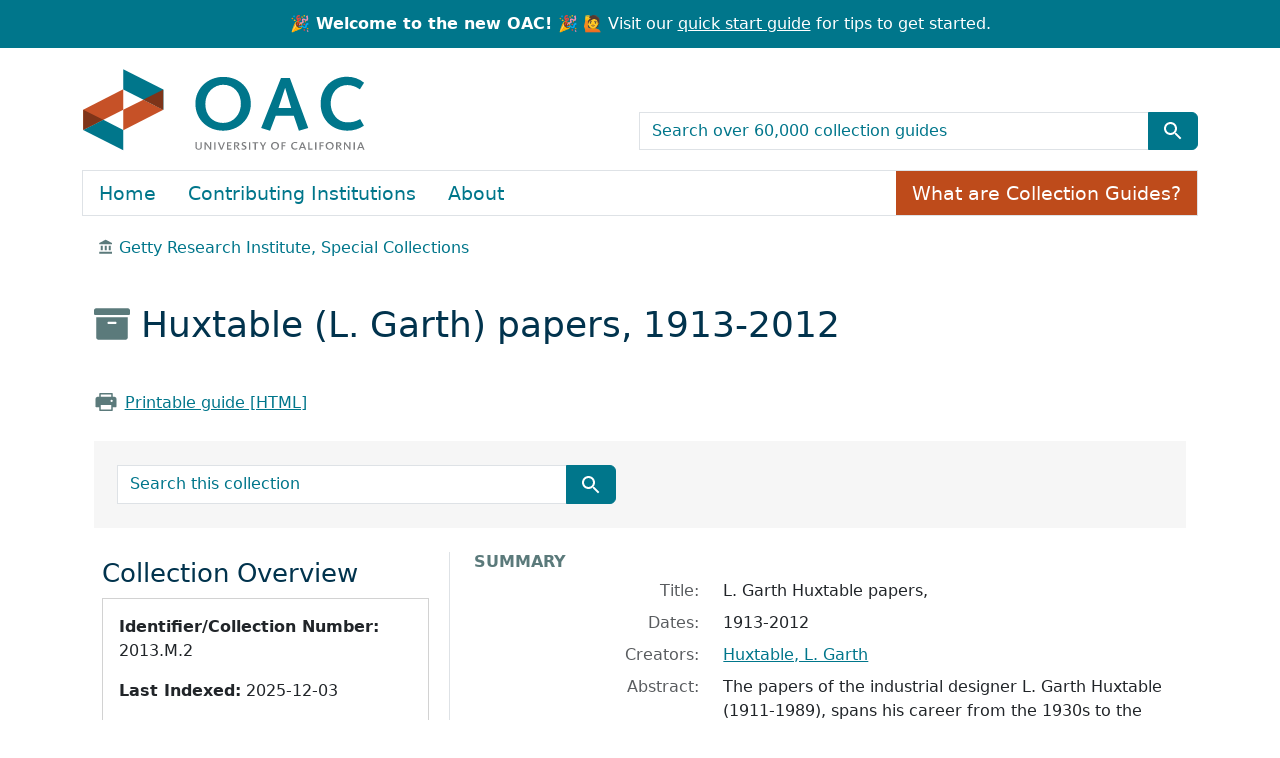

--- FILE ---
content_type: text/javascript; charset=utf-8
request_url: https://ga.jspm.io/npm:bootstrap@5.3.2/dist/js/bootstrap.js
body_size: 16147
content:
import*as t from"@popperjs/core";var e="default"in t?t.default:t;var s="undefined"!==typeof globalThis?globalThis:"undefined"!==typeof self?self:global;var n={};(function(t,s){n=s(e)})(0,(function(t){function _interopNamespaceDefault(t){const e=Object.create(null,{[Symbol.toStringTag]:{value:"Module"}});if(t)for(const s in t)if("default"!==s){const n=Object.getOwnPropertyDescriptor(t,s);Object.defineProperty(e,s,n.get?n:{enumerable:true,get:()=>t[s]})}e.default=t;return Object.freeze(e)}const e=_interopNamespaceDefault(t);const n=new Map;const i={set(t,e,s){n.has(t)||n.set(t,new Map);const i=n.get(t);i.has(e)||0===i.size?i.set(e,s):console.error(`Bootstrap doesn't allow more than one instance per element. Bound instance: ${Array.from(i.keys())[0]}.`)},get(t,e){return n.has(t)&&n.get(t).get(e)||null},remove(t,e){if(!n.has(t))return;const s=n.get(t);s.delete(e);0===s.size&&n.delete(t)}};const o=1e6;const r=1e3;const a="transitionend";
/**
   * Properly escape IDs selectors to handle weird IDs
   * @param {string} selector
   * @returns {string}
   */const parseSelector=t=>{t&&window.CSS&&window.CSS.escape&&(t=t.replace(/#([^\s"#']+)/g,((t,e)=>`#${CSS.escape(e)}`)));return t};const toType=t=>null===t||void 0===t?`${t}`:Object.prototype.toString.call(t).match(/\s([a-z]+)/i)[1].toLowerCase();const getUID=t=>{do{t+=Math.floor(Math.random()*o)}while(document.getElementById(t));return t};const getTransitionDurationFromElement=t=>{if(!t)return 0;let{transitionDuration:e,transitionDelay:s}=window.getComputedStyle(t);const n=Number.parseFloat(e);const i=Number.parseFloat(s);if(!n&&!i)return 0;e=e.split(",")[0];s=s.split(",")[0];return(Number.parseFloat(e)+Number.parseFloat(s))*r};const triggerTransitionEnd=t=>{t.dispatchEvent(new Event(a))};const isElement=t=>{if(!t||"object"!==typeof t)return false;"undefined"!==typeof t.jquery&&(t=t[0]);return"undefined"!==typeof t.nodeType};const getElement=t=>isElement(t)?t.jquery?t[0]:t:"string"===typeof t&&t.length>0?document.querySelector(parseSelector(t)):null;const isVisible=t=>{if(!isElement(t)||0===t.getClientRects().length)return false;const e="visible"===getComputedStyle(t).getPropertyValue("visibility");const s=t.closest("details:not([open])");if(!s)return e;if(s!==t){const e=t.closest("summary");if(e&&e.parentNode!==s)return false;if(null===e)return false}return e};const isDisabled=t=>!t||t.nodeType!==Node.ELEMENT_NODE||(!!t.classList.contains("disabled")||("undefined"!==typeof t.disabled?t.disabled:t.hasAttribute("disabled")&&"false"!==t.getAttribute("disabled")));const findShadowRoot=t=>{if(!document.documentElement.attachShadow)return null;if("function"===typeof t.getRootNode){const e=t.getRootNode();return e instanceof ShadowRoot?e:null}return t instanceof ShadowRoot?t:t.parentNode?findShadowRoot(t.parentNode):null};const noop=()=>{};
/**
   * Trick to restart an element's animation
   *
   * @param {HTMLElement} element
   * @return void
   *
   * @see https://www.charistheo.io/blog/2021/02/restart-a-css-animation-with-javascript/#restarting-a-css-animation
   */const reflow=t=>{t.offsetHeight};const getjQuery=()=>window.jQuery&&!document.body.hasAttribute("data-bs-no-jquery")?window.jQuery:null;const c=[];const onDOMContentLoaded=t=>{if("loading"===document.readyState){c.length||document.addEventListener("DOMContentLoaded",(()=>{for(const t of c)t()}));c.push(t)}else t()};const isRTL=()=>"rtl"===document.documentElement.dir;const defineJQueryPlugin=t=>{onDOMContentLoaded((()=>{const e=getjQuery();if(e){const s=t.NAME;const n=e.fn[s];e.fn[s]=t.jQueryInterface;e.fn[s].Constructor=t;e.fn[s].noConflict=()=>{e.fn[s]=n;return t.jQueryInterface}}}))};const execute=(t,e=[],s=t)=>"function"===typeof t?t(...e):s;const executeAfterTransition=(t,e,s=true)=>{if(!s){execute(t);return}const n=5;const i=getTransitionDurationFromElement(e)+n;let o=false;const handler=({target:s})=>{if(s===e){o=true;e.removeEventListener(a,handler);execute(t)}};e.addEventListener(a,handler);setTimeout((()=>{o||triggerTransitionEnd(e)}),i)};
/**
   * Return the previous/next element of a list.
   *
   * @param {array} list    The list of elements
   * @param activeElement   The active element
   * @param shouldGetNext   Choose to get next or previous element
   * @param isCycleAllowed
   * @return {Element|elem} The proper element
   */const getNextActiveElement=(t,e,s,n)=>{const i=t.length;let o=t.indexOf(e);if(-1===o)return!s&&n?t[i-1]:t[0];o+=s?1:-1;n&&(o=(o+i)%i);return t[Math.max(0,Math.min(o,i-1))]};const l=/[^.]*(?=\..*)\.|.*/;const h=/\..*/;const u=/::\d+$/;const d={};let f=1;const _={mouseenter:"mouseover",mouseleave:"mouseout"};const g=new Set(["click","dblclick","mouseup","mousedown","contextmenu","mousewheel","DOMMouseScroll","mouseover","mouseout","mousemove","selectstart","selectend","keydown","keypress","keyup","orientationchange","touchstart","touchmove","touchend","touchcancel","pointerdown","pointermove","pointerup","pointerleave","pointercancel","gesturestart","gesturechange","gestureend","focus","blur","change","reset","select","submit","focusin","focusout","load","unload","beforeunload","resize","move","DOMContentLoaded","readystatechange","error","abort","scroll"]);function makeEventUid(t,e){return e&&`${e}::${f++}`||t.uidEvent||f++}function getElementEvents(t){const e=makeEventUid(t);t.uidEvent=e;d[e]=d[e]||{};return d[e]}function bootstrapHandler(t,e){return function handler(s){hydrateObj(s,{delegateTarget:t});handler.oneOff&&p.off(t,s.type,e);return e.apply(t,[s])}}function bootstrapDelegationHandler(t,e,n){return function handler(i){const o=t.querySelectorAll(e);for(let{target:r}=i;r&&r!==(this||s);r=r.parentNode)for(const s of o)if(s===r){hydrateObj(i,{delegateTarget:r});handler.oneOff&&p.off(t,i.type,e,n);return n.apply(r,[i])}}}function findHandler(t,e,s=null){return Object.values(t).find((t=>t.callable===e&&t.delegationSelector===s))}function normalizeParameters(t,e,s){const n="string"===typeof e;const i=n?s:e||s;let o=getTypeEvent(t);g.has(o)||(o=t);return[n,i,o]}function addHandler(t,e,n,i,o){if("string"!==typeof e||!t)return;let[r,a,c]=normalizeParameters(e,n,i);if(e in _){const wrapFunction=t=>function(e){if(!e.relatedTarget||e.relatedTarget!==e.delegateTarget&&!e.delegateTarget.contains(e.relatedTarget))return t.call(this||s,e)};a=wrapFunction(a)}const h=getElementEvents(t);const u=h[c]||(h[c]={});const d=findHandler(u,a,r?n:null);if(d){d.oneOff=d.oneOff&&o;return}const f=makeEventUid(a,e.replace(l,""));const g=r?bootstrapDelegationHandler(t,n,a):bootstrapHandler(t,a);g.delegationSelector=r?n:null;g.callable=a;g.oneOff=o;g.uidEvent=f;u[f]=g;t.addEventListener(c,g,r)}function removeHandler(t,e,s,n,i){const o=findHandler(e[s],n,i);if(o){t.removeEventListener(s,o,Boolean(i));delete e[s][o.uidEvent]}}function removeNamespacedHandlers(t,e,s,n){const i=e[s]||{};for(const[o,r]of Object.entries(i))o.includes(n)&&removeHandler(t,e,s,r.callable,r.delegationSelector)}function getTypeEvent(t){t=t.replace(h,"");return _[t]||t}const p={on(t,e,s,n){addHandler(t,e,s,n,false)},one(t,e,s,n){addHandler(t,e,s,n,true)},off(t,e,s,n){if("string"!==typeof e||!t)return;const[i,o,r]=normalizeParameters(e,s,n);const a=r!==e;const c=getElementEvents(t);const l=c[r]||{};const h=e.startsWith(".");if("undefined"===typeof o){if(h)for(const s of Object.keys(c))removeNamespacedHandlers(t,c,s,e.slice(1));for(const[s,n]of Object.entries(l)){const i=s.replace(u,"");a&&!e.includes(i)||removeHandler(t,c,r,n.callable,n.delegationSelector)}}else{if(!Object.keys(l).length)return;removeHandler(t,c,r,o,i?s:null)}},trigger(t,e,s){if("string"!==typeof e||!t)return null;const n=getjQuery();const i=getTypeEvent(e);const o=e!==i;let r=null;let a=true;let c=true;let l=false;if(o&&n){r=n.Event(e,s);n(t).trigger(r);a=!r.isPropagationStopped();c=!r.isImmediatePropagationStopped();l=r.isDefaultPrevented()}const h=hydrateObj(new Event(e,{bubbles:a,cancelable:true}),s);l&&h.preventDefault();c&&t.dispatchEvent(h);h.defaultPrevented&&r&&r.preventDefault();return h}};function hydrateObj(t,e={}){for(const[s,n]of Object.entries(e))try{t[s]=n}catch(e){Object.defineProperty(t,s,{configurable:true,get(){return n}})}return t}function normalizeData(t){if("true"===t)return true;if("false"===t)return false;if(t===Number(t).toString())return Number(t);if(""===t||"null"===t)return null;if("string"!==typeof t)return t;try{return JSON.parse(decodeURIComponent(t))}catch(e){return t}}function normalizeDataKey(t){return t.replace(/[A-Z]/g,(t=>`-${t.toLowerCase()}`))}const m={setDataAttribute(t,e,s){t.setAttribute(`data-bs-${normalizeDataKey(e)}`,s)},removeDataAttribute(t,e){t.removeAttribute(`data-bs-${normalizeDataKey(e)}`)},getDataAttributes(t){if(!t)return{};const e={};const s=Object.keys(t.dataset).filter((t=>t.startsWith("bs")&&!t.startsWith("bsConfig")));for(const n of s){let s=n.replace(/^bs/,"");s=s.charAt(0).toLowerCase()+s.slice(1,s.length);e[s]=normalizeData(t.dataset[n])}return e},getDataAttribute(t,e){return normalizeData(t.getAttribute(`data-bs-${normalizeDataKey(e)}`))}};class Config{static get Default(){return{}}static get DefaultType(){return{}}static get NAME(){throw new Error('You have to implement the static method "NAME", for each component!')}_getConfig(t){t=this._mergeConfigObj(t);t=this._configAfterMerge(t);this._typeCheckConfig(t);return t}_configAfterMerge(t){return t}_mergeConfigObj(t,e){const s=isElement(e)?m.getDataAttribute(e,"config"):{};return{...this.constructor.Default,..."object"===typeof s?s:{},...isElement(e)?m.getDataAttributes(e):{},..."object"===typeof t?t:{}}}_typeCheckConfig(t,e=this.constructor.DefaultType){for(const[s,n]of Object.entries(e)){const e=t[s];const i=isElement(e)?"element":toType(e);if(!new RegExp(n).test(i))throw new TypeError(`${this.constructor.NAME.toUpperCase()}: Option "${s}" provided type "${i}" but expected type "${n}".`)}}}const b="5.3.2";class BaseComponent extends Config{constructor(t,e){super();t=getElement(t);if(t){this._element=t;this._config=this._getConfig(e);i.set(this._element,this.constructor.DATA_KEY,this)}}dispose(){i.remove(this._element,this.constructor.DATA_KEY);p.off(this._element,this.constructor.EVENT_KEY);for(const t of Object.getOwnPropertyNames(this))this[t]=null}_queueCallback(t,e,s=true){executeAfterTransition(t,e,s)}_getConfig(t){t=this._mergeConfigObj(t,this._element);t=this._configAfterMerge(t);this._typeCheckConfig(t);return t}static getInstance(t){return i.get(getElement(t),this.DATA_KEY)}static getOrCreateInstance(t,e={}){return this.getInstance(t)||new this(t,"object"===typeof e?e:null)}static get VERSION(){return b}static get DATA_KEY(){return`bs.${this.NAME}`}static get EVENT_KEY(){return`.${this.DATA_KEY}`}static eventName(t){return`${t}${this.EVENT_KEY}`}}const getSelector=t=>{let e=t.getAttribute("data-bs-target");if(!e||"#"===e){let s=t.getAttribute("href");if(!s||!s.includes("#")&&!s.startsWith("."))return null;s.includes("#")&&!s.startsWith("#")&&(s=`#${s.split("#")[1]}`);e=s&&"#"!==s?parseSelector(s.trim()):null}return e};const v={find(t,e=document.documentElement){return[].concat(...Element.prototype.querySelectorAll.call(e,t))},findOne(t,e=document.documentElement){return Element.prototype.querySelector.call(e,t)},children(t,e){return[].concat(...t.children).filter((t=>t.matches(e)))},parents(t,e){const s=[];let n=t.parentNode.closest(e);while(n){s.push(n);n=n.parentNode.closest(e)}return s},prev(t,e){let s=t.previousElementSibling;while(s){if(s.matches(e))return[s];s=s.previousElementSibling}return[]},next(t,e){let s=t.nextElementSibling;while(s){if(s.matches(e))return[s];s=s.nextElementSibling}return[]},focusableChildren(t){const e=["a","button","input","textarea","select","details","[tabindex]",'[contenteditable="true"]'].map((t=>`${t}:not([tabindex^="-"])`)).join(",");return this.find(e,t).filter((t=>!isDisabled(t)&&isVisible(t)))},getSelectorFromElement(t){const e=getSelector(t);return e&&v.findOne(e)?e:null},getElementFromSelector(t){const e=getSelector(t);return e?v.findOne(e):null},getMultipleElementsFromSelector(t){const e=getSelector(t);return e?v.find(e):[]}};const enableDismissTrigger=(t,e="hide")=>{const n=`click.dismiss${t.EVENT_KEY}`;const i=t.NAME;p.on(document,n,`[data-bs-dismiss="${i}"]`,(function(n){["A","AREA"].includes((this||s).tagName)&&n.preventDefault();if(isDisabled(this||s))return;const o=v.getElementFromSelector(this||s)||this.closest(`.${i}`);const r=t.getOrCreateInstance(o);r[e]()}))};const y="alert";const w="bs.alert";const C=`.${w}`;const A=`close${C}`;const E=`closed${C}`;const T="fade";const k="show";class Alert extends BaseComponent{static get NAME(){return y}close(){const t=p.trigger(this._element,A);if(t.defaultPrevented)return;this._element.classList.remove(k);const e=this._element.classList.contains(T);this._queueCallback((()=>this._destroyElement()),this._element,e)}_destroyElement(){this._element.remove();p.trigger(this._element,E);this.dispose()}static jQueryInterface(t){return this.each((function(){const e=Alert.getOrCreateInstance(this);if("string"===typeof t){if(void 0===e[t]||t.startsWith("_")||"constructor"===t)throw new TypeError(`No method named "${t}"`);e[t](this)}}))}}enableDismissTrigger(Alert,"close");defineJQueryPlugin(Alert);const $="button";const S="bs.button";const O=`.${S}`;const D=".data-api";const L="active";const I='[data-bs-toggle="button"]';const N=`click${O}${D}`;class Button extends BaseComponent{static get NAME(){return $}toggle(){this._element.setAttribute("aria-pressed",this._element.classList.toggle(L))}static jQueryInterface(t){return this.each((function(){const e=Button.getOrCreateInstance(this);"toggle"===t&&e[t]()}))}}p.on(document,N,I,(t=>{t.preventDefault();const e=t.target.closest(I);const s=Button.getOrCreateInstance(e);s.toggle()}));defineJQueryPlugin(Button);const P="swipe";const M=".bs.swipe";const x=`touchstart${M}`;const j=`touchmove${M}`;const F=`touchend${M}`;const H=`pointerdown${M}`;const B=`pointerup${M}`;const z="touch";const q="pen";const W="pointer-event";const R=40;const K={endCallback:null,leftCallback:null,rightCallback:null};const V={endCallback:"(function|null)",leftCallback:"(function|null)",rightCallback:"(function|null)"};class Swipe extends Config{constructor(t,e){super();this._element=t;if(t&&Swipe.isSupported()){this._config=this._getConfig(e);this._deltaX=0;this._supportPointerEvents=Boolean(window.PointerEvent);this._initEvents()}}static get Default(){return K}static get DefaultType(){return V}static get NAME(){return P}dispose(){p.off(this._element,M)}_start(t){this._supportPointerEvents?this._eventIsPointerPenTouch(t)&&(this._deltaX=t.clientX):this._deltaX=t.touches[0].clientX}_end(t){this._eventIsPointerPenTouch(t)&&(this._deltaX=t.clientX-this._deltaX);this._handleSwipe();execute(this._config.endCallback)}_move(t){this._deltaX=t.touches&&t.touches.length>1?0:t.touches[0].clientX-this._deltaX}_handleSwipe(){const t=Math.abs(this._deltaX);if(t<=R)return;const e=t/this._deltaX;this._deltaX=0;e&&execute(e>0?this._config.rightCallback:this._config.leftCallback)}_initEvents(){if(this._supportPointerEvents){p.on(this._element,H,(t=>this._start(t)));p.on(this._element,B,(t=>this._end(t)));this._element.classList.add(W)}else{p.on(this._element,x,(t=>this._start(t)));p.on(this._element,j,(t=>this._move(t)));p.on(this._element,F,(t=>this._end(t)))}}_eventIsPointerPenTouch(t){return this._supportPointerEvents&&(t.pointerType===q||t.pointerType===z)}static isSupported(){return"ontouchstart"in document.documentElement||navigator.maxTouchPoints>0}}const Q="carousel";const U="bs.carousel";const X=`.${U}`;const Y=".data-api";const G="ArrowLeft";const J="ArrowRight";const Z=500;const tt="next";const et="prev";const st="left";const nt="right";const it=`slide${X}`;const ot=`slid${X}`;const rt=`keydown${X}`;const at=`mouseenter${X}`;const ct=`mouseleave${X}`;const lt=`dragstart${X}`;const ht=`load${X}${Y}`;const ut=`click${X}${Y}`;const dt="carousel";const ft="active";const _t="slide";const gt="carousel-item-end";const pt="carousel-item-start";const mt="carousel-item-next";const bt="carousel-item-prev";const vt=".active";const yt=".carousel-item";const wt=vt+yt;const Ct=".carousel-item img";const At=".carousel-indicators";const Et="[data-bs-slide], [data-bs-slide-to]";const Tt='[data-bs-ride="carousel"]';const kt={[G]:nt,[J]:st};const $t={interval:5e3,keyboard:true,pause:"hover",ride:false,touch:true,wrap:true};const St={interval:"(number|boolean)",keyboard:"boolean",pause:"(string|boolean)",ride:"(boolean|string)",touch:"boolean",wrap:"boolean"};class Carousel extends BaseComponent{constructor(t,e){super(t,e);this._interval=null;this._activeElement=null;this._isSliding=false;this.touchTimeout=null;this._swipeHelper=null;this._indicatorsElement=v.findOne(At,this._element);this._addEventListeners();this._config.ride===dt&&this.cycle()}static get Default(){return $t}static get DefaultType(){return St}static get NAME(){return Q}next(){this._slide(tt)}nextWhenVisible(){!document.hidden&&isVisible(this._element)&&this.next()}prev(){this._slide(et)}pause(){this._isSliding&&triggerTransitionEnd(this._element);this._clearInterval()}cycle(){this._clearInterval();this._updateInterval();this._interval=setInterval((()=>this.nextWhenVisible()),this._config.interval)}_maybeEnableCycle(){this._config.ride&&(this._isSliding?p.one(this._element,ot,(()=>this.cycle())):this.cycle())}to(t){const e=this._getItems();if(t>e.length-1||t<0)return;if(this._isSliding){p.one(this._element,ot,(()=>this.to(t)));return}const s=this._getItemIndex(this._getActive());if(s===t)return;const n=t>s?tt:et;this._slide(n,e[t])}dispose(){this._swipeHelper&&this._swipeHelper.dispose();super.dispose()}_configAfterMerge(t){t.defaultInterval=t.interval;return t}_addEventListeners(){this._config.keyboard&&p.on(this._element,rt,(t=>this._keydown(t)));if("hover"===this._config.pause){p.on(this._element,at,(()=>this.pause()));p.on(this._element,ct,(()=>this._maybeEnableCycle()))}this._config.touch&&Swipe.isSupported()&&this._addTouchEventListeners()}_addTouchEventListeners(){for(const t of v.find(Ct,this._element))p.on(t,lt,(t=>t.preventDefault()));const endCallBack=()=>{if("hover"===this._config.pause){this.pause();this.touchTimeout&&clearTimeout(this.touchTimeout);this.touchTimeout=setTimeout((()=>this._maybeEnableCycle()),Z+this._config.interval)}};const t={leftCallback:()=>this._slide(this._directionToOrder(st)),rightCallback:()=>this._slide(this._directionToOrder(nt)),endCallback:endCallBack};this._swipeHelper=new Swipe(this._element,t)}_keydown(t){if(/input|textarea/i.test(t.target.tagName))return;const e=kt[t.key];if(e){t.preventDefault();this._slide(this._directionToOrder(e))}}_getItemIndex(t){return this._getItems().indexOf(t)}_setActiveIndicatorElement(t){if(!this._indicatorsElement)return;const e=v.findOne(vt,this._indicatorsElement);e.classList.remove(ft);e.removeAttribute("aria-current");const s=v.findOne(`[data-bs-slide-to="${t}"]`,this._indicatorsElement);if(s){s.classList.add(ft);s.setAttribute("aria-current","true")}}_updateInterval(){const t=this._activeElement||this._getActive();if(!t)return;const e=Number.parseInt(t.getAttribute("data-bs-interval"),10);this._config.interval=e||this._config.defaultInterval}_slide(t,e=null){if(this._isSliding)return;const s=this._getActive();const n=t===tt;const i=e||getNextActiveElement(this._getItems(),s,n,this._config.wrap);if(i===s)return;const o=this._getItemIndex(i);const triggerEvent=e=>p.trigger(this._element,e,{relatedTarget:i,direction:this._orderToDirection(t),from:this._getItemIndex(s),to:o});const r=triggerEvent(it);if(r.defaultPrevented)return;if(!s||!i)return;const a=Boolean(this._interval);this.pause();this._isSliding=true;this._setActiveIndicatorElement(o);this._activeElement=i;const c=n?pt:gt;const l=n?mt:bt;i.classList.add(l);reflow(i);s.classList.add(c);i.classList.add(c);const completeCallBack=()=>{i.classList.remove(c,l);i.classList.add(ft);s.classList.remove(ft,l,c);this._isSliding=false;triggerEvent(ot)};this._queueCallback(completeCallBack,s,this._isAnimated());a&&this.cycle()}_isAnimated(){return this._element.classList.contains(_t)}_getActive(){return v.findOne(wt,this._element)}_getItems(){return v.find(yt,this._element)}_clearInterval(){if(this._interval){clearInterval(this._interval);this._interval=null}}_directionToOrder(t){return isRTL()?t===st?et:tt:t===st?tt:et}_orderToDirection(t){return isRTL()?t===et?st:nt:t===et?nt:st}static jQueryInterface(t){return this.each((function(){const e=Carousel.getOrCreateInstance(this,t);if("number"!==typeof t){if("string"===typeof t){if(void 0===e[t]||t.startsWith("_")||"constructor"===t)throw new TypeError(`No method named "${t}"`);e[t]()}}else e.to(t)}))}}p.on(document,ut,Et,(function(t){const e=v.getElementFromSelector(this||s);if(!e||!e.classList.contains(dt))return;t.preventDefault();const n=Carousel.getOrCreateInstance(e);const i=this.getAttribute("data-bs-slide-to");if(i){n.to(i);n._maybeEnableCycle()}else if("next"!==m.getDataAttribute(this||s,"slide")){n.prev();n._maybeEnableCycle()}else{n.next();n._maybeEnableCycle()}}));p.on(window,ht,(()=>{const t=v.find(Tt);for(const e of t)Carousel.getOrCreateInstance(e)}));defineJQueryPlugin(Carousel);const Ot="collapse";const Dt="bs.collapse";const Lt=`.${Dt}`;const It=".data-api";const Nt=`show${Lt}`;const Pt=`shown${Lt}`;const Mt=`hide${Lt}`;const xt=`hidden${Lt}`;const jt=`click${Lt}${It}`;const Ft="show";const Ht="collapse";const Bt="collapsing";const zt="collapsed";const qt=`:scope .${Ht} .${Ht}`;const Wt="collapse-horizontal";const Rt="width";const Kt="height";const Vt=".collapse.show, .collapse.collapsing";const Qt='[data-bs-toggle="collapse"]';const Ut={parent:null,toggle:true};const Xt={parent:"(null|element)",toggle:"boolean"};class Collapse extends BaseComponent{constructor(t,e){super(t,e);this._isTransitioning=false;this._triggerArray=[];const s=v.find(Qt);for(const t of s){const e=v.getSelectorFromElement(t);const s=v.find(e).filter((t=>t===this._element));null!==e&&s.length&&this._triggerArray.push(t)}this._initializeChildren();this._config.parent||this._addAriaAndCollapsedClass(this._triggerArray,this._isShown());this._config.toggle&&this.toggle()}static get Default(){return Ut}static get DefaultType(){return Xt}static get NAME(){return Ot}toggle(){this._isShown()?this.hide():this.show()}show(){if(this._isTransitioning||this._isShown())return;let t=[];this._config.parent&&(t=this._getFirstLevelChildren(Vt).filter((t=>t!==this._element)).map((t=>Collapse.getOrCreateInstance(t,{toggle:false}))));if(t.length&&t[0]._isTransitioning)return;const e=p.trigger(this._element,Nt);if(e.defaultPrevented)return;for(const e of t)e.hide();const s=this._getDimension();this._element.classList.remove(Ht);this._element.classList.add(Bt);this._element.style[s]=0;this._addAriaAndCollapsedClass(this._triggerArray,true);this._isTransitioning=true;const complete=()=>{this._isTransitioning=false;this._element.classList.remove(Bt);this._element.classList.add(Ht,Ft);this._element.style[s]="";p.trigger(this._element,Pt)};const n=s[0].toUpperCase()+s.slice(1);const i=`scroll${n}`;this._queueCallback(complete,this._element,true);this._element.style[s]=`${this._element[i]}px`}hide(){if(this._isTransitioning||!this._isShown())return;const t=p.trigger(this._element,Mt);if(t.defaultPrevented)return;const e=this._getDimension();this._element.style[e]=`${this._element.getBoundingClientRect()[e]}px`;reflow(this._element);this._element.classList.add(Bt);this._element.classList.remove(Ht,Ft);for(const t of this._triggerArray){const e=v.getElementFromSelector(t);e&&!this._isShown(e)&&this._addAriaAndCollapsedClass([t],false)}this._isTransitioning=true;const complete=()=>{this._isTransitioning=false;this._element.classList.remove(Bt);this._element.classList.add(Ht);p.trigger(this._element,xt)};this._element.style[e]="";this._queueCallback(complete,this._element,true)}_isShown(t=this._element){return t.classList.contains(Ft)}_configAfterMerge(t){t.toggle=Boolean(t.toggle);t.parent=getElement(t.parent);return t}_getDimension(){return this._element.classList.contains(Wt)?Rt:Kt}_initializeChildren(){if(!this._config.parent)return;const t=this._getFirstLevelChildren(Qt);for(const e of t){const t=v.getElementFromSelector(e);t&&this._addAriaAndCollapsedClass([e],this._isShown(t))}}_getFirstLevelChildren(t){const e=v.find(qt,this._config.parent);return v.find(t,this._config.parent).filter((t=>!e.includes(t)))}_addAriaAndCollapsedClass(t,e){if(t.length)for(const s of t){s.classList.toggle(zt,!e);s.setAttribute("aria-expanded",e)}}static jQueryInterface(t){const e={};"string"===typeof t&&/show|hide/.test(t)&&(e.toggle=false);return this.each((function(){const s=Collapse.getOrCreateInstance(this,e);if("string"===typeof t){if("undefined"===typeof s[t])throw new TypeError(`No method named "${t}"`);s[t]()}}))}}p.on(document,jt,Qt,(function(t){("A"===t.target.tagName||t.delegateTarget&&"A"===t.delegateTarget.tagName)&&t.preventDefault();for(const t of v.getMultipleElementsFromSelector(this||s))Collapse.getOrCreateInstance(t,{toggle:false}).toggle()}));defineJQueryPlugin(Collapse);const Yt="dropdown";const Gt="bs.dropdown";const Jt=`.${Gt}`;const Zt=".data-api";const te="Escape";const ee="Tab";const se="ArrowUp";const ne="ArrowDown";const ie=2;const oe=`hide${Jt}`;const re=`hidden${Jt}`;const ae=`show${Jt}`;const ce=`shown${Jt}`;const le=`click${Jt}${Zt}`;const he=`keydown${Jt}${Zt}`;const ue=`keyup${Jt}${Zt}`;const de="show";const fe="dropup";const _e="dropend";const ge="dropstart";const pe="dropup-center";const me="dropdown-center";const be='[data-bs-toggle="dropdown"]:not(.disabled):not(:disabled)';const ve=`${be}.${de}`;const ye=".dropdown-menu";const we=".navbar";const Ce=".navbar-nav";const Ae=".dropdown-menu .dropdown-item:not(.disabled):not(:disabled)";const Ee=isRTL()?"top-end":"top-start";const Te=isRTL()?"top-start":"top-end";const ke=isRTL()?"bottom-end":"bottom-start";const $e=isRTL()?"bottom-start":"bottom-end";const Se=isRTL()?"left-start":"right-start";const Oe=isRTL()?"right-start":"left-start";const De="top";const Le="bottom";const Ie={autoClose:true,boundary:"clippingParents",display:"dynamic",offset:[0,2],popperConfig:null,reference:"toggle"};const Ne={autoClose:"(boolean|string)",boundary:"(string|element)",display:"string",offset:"(array|string|function)",popperConfig:"(null|object|function)",reference:"(string|element|object)"};class Dropdown extends BaseComponent{constructor(t,e){super(t,e);this._popper=null;this._parent=this._element.parentNode;this._menu=v.next(this._element,ye)[0]||v.prev(this._element,ye)[0]||v.findOne(ye,this._parent);this._inNavbar=this._detectNavbar()}static get Default(){return Ie}static get DefaultType(){return Ne}static get NAME(){return Yt}toggle(){return this._isShown()?this.hide():this.show()}show(){if(isDisabled(this._element)||this._isShown())return;const t={relatedTarget:this._element};const e=p.trigger(this._element,ae,t);if(!e.defaultPrevented){this._createPopper();if("ontouchstart"in document.documentElement&&!this._parent.closest(Ce))for(const t of[].concat(...document.body.children))p.on(t,"mouseover",noop);this._element.focus();this._element.setAttribute("aria-expanded",true);this._menu.classList.add(de);this._element.classList.add(de);p.trigger(this._element,ce,t)}}hide(){if(isDisabled(this._element)||!this._isShown())return;const t={relatedTarget:this._element};this._completeHide(t)}dispose(){this._popper&&this._popper.destroy();super.dispose()}update(){this._inNavbar=this._detectNavbar();this._popper&&this._popper.update()}_completeHide(t){const e=p.trigger(this._element,oe,t);if(!e.defaultPrevented){if("ontouchstart"in document.documentElement)for(const t of[].concat(...document.body.children))p.off(t,"mouseover",noop);this._popper&&this._popper.destroy();this._menu.classList.remove(de);this._element.classList.remove(de);this._element.setAttribute("aria-expanded","false");m.removeDataAttribute(this._menu,"popper");p.trigger(this._element,re,t)}}_getConfig(t){t=super._getConfig(t);if("object"===typeof t.reference&&!isElement(t.reference)&&"function"!==typeof t.reference.getBoundingClientRect)throw new TypeError(`${Yt.toUpperCase()}: Option "reference" provided type "object" without a required "getBoundingClientRect" method.`);return t}_createPopper(){if("undefined"===typeof e)throw new TypeError("Bootstrap's dropdowns require Popper (https://popper.js.org)");let t=this._element;"parent"===this._config.reference?t=this._parent:isElement(this._config.reference)?t=getElement(this._config.reference):"object"===typeof this._config.reference&&(t=this._config.reference);const s=this._getPopperConfig();this._popper=e.createPopper(t,this._menu,s)}_isShown(){return this._menu.classList.contains(de)}_getPlacement(){const t=this._parent;if(t.classList.contains(_e))return Se;if(t.classList.contains(ge))return Oe;if(t.classList.contains(pe))return De;if(t.classList.contains(me))return Le;const e="end"===getComputedStyle(this._menu).getPropertyValue("--bs-position").trim();return t.classList.contains(fe)?e?Te:Ee:e?$e:ke}_detectNavbar(){return null!==this._element.closest(we)}_getOffset(){const{offset:t}=this._config;return"string"===typeof t?t.split(",").map((t=>Number.parseInt(t,10))):"function"===typeof t?e=>t(e,this._element):t}_getPopperConfig(){const t={placement:this._getPlacement(),modifiers:[{name:"preventOverflow",options:{boundary:this._config.boundary}},{name:"offset",options:{offset:this._getOffset()}}]};if(this._inNavbar||"static"===this._config.display){m.setDataAttribute(this._menu,"popper","static");t.modifiers=[{name:"applyStyles",enabled:false}]}return{...t,...execute(this._config.popperConfig,[t])}}_selectMenuItem({key:t,target:e}){const s=v.find(Ae,this._menu).filter((t=>isVisible(t)));s.length&&getNextActiveElement(s,e,t===ne,!s.includes(e)).focus()}static jQueryInterface(t){return this.each((function(){const e=Dropdown.getOrCreateInstance(this,t);if("string"===typeof t){if("undefined"===typeof e[t])throw new TypeError(`No method named "${t}"`);e[t]()}}))}static clearMenus(t){if(t.button===ie||"keyup"===t.type&&t.key!==ee)return;const e=v.find(ve);for(const s of e){const e=Dropdown.getInstance(s);if(!e||false===e._config.autoClose)continue;const n=t.composedPath();const i=n.includes(e._menu);if(n.includes(e._element)||"inside"===e._config.autoClose&&!i||"outside"===e._config.autoClose&&i)continue;if(e._menu.contains(t.target)&&("keyup"===t.type&&t.key===ee||/input|select|option|textarea|form/i.test(t.target.tagName)))continue;const o={relatedTarget:e._element};"click"===t.type&&(o.clickEvent=t);e._completeHide(o)}}static dataApiKeydownHandler(t){const e=/input|textarea/i.test(t.target.tagName);const s=t.key===te;const n=[se,ne].includes(t.key);if(!n&&!s)return;if(e&&!s)return;t.preventDefault();const i=this.matches(be)?this:v.prev(this,be)[0]||v.next(this,be)[0]||v.findOne(be,t.delegateTarget.parentNode);const o=Dropdown.getOrCreateInstance(i);if(n){t.stopPropagation();o.show();o._selectMenuItem(t)}else if(o._isShown()){t.stopPropagation();o.hide();i.focus()}}}p.on(document,he,be,Dropdown.dataApiKeydownHandler);p.on(document,he,ye,Dropdown.dataApiKeydownHandler);p.on(document,le,Dropdown.clearMenus);p.on(document,ue,Dropdown.clearMenus);p.on(document,le,be,(function(t){t.preventDefault();Dropdown.getOrCreateInstance(this||s).toggle()}));defineJQueryPlugin(Dropdown);const Pe="backdrop";const Me="fade";const xe="show";const je=`mousedown.bs.${Pe}`;const Fe={className:"modal-backdrop",clickCallback:null,isAnimated:false,isVisible:true,rootElement:"body"};const He={className:"string",clickCallback:"(function|null)",isAnimated:"boolean",isVisible:"boolean",rootElement:"(element|string)"};class Backdrop extends Config{constructor(t){super();this._config=this._getConfig(t);this._isAppended=false;this._element=null}static get Default(){return Fe}static get DefaultType(){return He}static get NAME(){return Pe}show(t){if(!this._config.isVisible){execute(t);return}this._append();const e=this._getElement();this._config.isAnimated&&reflow(e);e.classList.add(xe);this._emulateAnimation((()=>{execute(t)}))}hide(t){if(this._config.isVisible){this._getElement().classList.remove(xe);this._emulateAnimation((()=>{this.dispose();execute(t)}))}else execute(t)}dispose(){if(this._isAppended){p.off(this._element,je);this._element.remove();this._isAppended=false}}_getElement(){if(!this._element){const t=document.createElement("div");t.className=this._config.className;this._config.isAnimated&&t.classList.add(Me);this._element=t}return this._element}_configAfterMerge(t){t.rootElement=getElement(t.rootElement);return t}_append(){if(this._isAppended)return;const t=this._getElement();this._config.rootElement.append(t);p.on(t,je,(()=>{execute(this._config.clickCallback)}));this._isAppended=true}_emulateAnimation(t){executeAfterTransition(t,this._getElement(),this._config.isAnimated)}}const Be="focustrap";const ze="bs.focustrap";const qe=`.${ze}`;const We=`focusin${qe}`;const Re=`keydown.tab${qe}`;const Ke="Tab";const Ve="forward";const Qe="backward";const Ue={autofocus:true,trapElement:null};const Xe={autofocus:"boolean",trapElement:"element"};class FocusTrap extends Config{constructor(t){super();this._config=this._getConfig(t);this._isActive=false;this._lastTabNavDirection=null}static get Default(){return Ue}static get DefaultType(){return Xe}static get NAME(){return Be}activate(){if(!this._isActive){this._config.autofocus&&this._config.trapElement.focus();p.off(document,qe);p.on(document,We,(t=>this._handleFocusin(t)));p.on(document,Re,(t=>this._handleKeydown(t)));this._isActive=true}}deactivate(){if(this._isActive){this._isActive=false;p.off(document,qe)}}_handleFocusin(t){const{trapElement:e}=this._config;if(t.target===document||t.target===e||e.contains(t.target))return;const s=v.focusableChildren(e);0===s.length?e.focus():this._lastTabNavDirection===Qe?s[s.length-1].focus():s[0].focus()}_handleKeydown(t){t.key===Ke&&(this._lastTabNavDirection=t.shiftKey?Qe:Ve)}}const Ye=".fixed-top, .fixed-bottom, .is-fixed, .sticky-top";const Ge=".sticky-top";const Je="padding-right";const Ze="margin-right";class ScrollBarHelper{constructor(){this._element=document.body}getWidth(){const t=document.documentElement.clientWidth;return Math.abs(window.innerWidth-t)}hide(){const t=this.getWidth();this._disableOverFlow();this._setElementAttributes(this._element,Je,(e=>e+t));this._setElementAttributes(Ye,Je,(e=>e+t));this._setElementAttributes(Ge,Ze,(e=>e-t))}reset(){this._resetElementAttributes(this._element,"overflow");this._resetElementAttributes(this._element,Je);this._resetElementAttributes(Ye,Je);this._resetElementAttributes(Ge,Ze)}isOverflowing(){return this.getWidth()>0}_disableOverFlow(){this._saveInitialAttribute(this._element,"overflow");this._element.style.overflow="hidden"}_setElementAttributes(t,e,s){const n=this.getWidth();const manipulationCallBack=t=>{if(t!==this._element&&window.innerWidth>t.clientWidth+n)return;this._saveInitialAttribute(t,e);const i=window.getComputedStyle(t).getPropertyValue(e);t.style.setProperty(e,`${s(Number.parseFloat(i))}px`)};this._applyManipulationCallback(t,manipulationCallBack)}_saveInitialAttribute(t,e){const s=t.style.getPropertyValue(e);s&&m.setDataAttribute(t,e,s)}_resetElementAttributes(t,e){const manipulationCallBack=t=>{const s=m.getDataAttribute(t,e);if(null!==s){m.removeDataAttribute(t,e);t.style.setProperty(e,s)}else t.style.removeProperty(e)};this._applyManipulationCallback(t,manipulationCallBack)}_applyManipulationCallback(t,e){if(isElement(t))e(t);else for(const s of v.find(t,this._element))e(s)}}const ts="modal";const es="bs.modal";const ss=`.${es}`;const ns=".data-api";const is="Escape";const os=`hide${ss}`;const rs=`hidePrevented${ss}`;const as=`hidden${ss}`;const cs=`show${ss}`;const ls=`shown${ss}`;const hs=`resize${ss}`;const us=`click.dismiss${ss}`;const ds=`mousedown.dismiss${ss}`;const fs=`keydown.dismiss${ss}`;const _s=`click${ss}${ns}`;const gs="modal-open";const ps="fade";const ms="show";const bs="modal-static";const vs=".modal.show";const ys=".modal-dialog";const ws=".modal-body";const Cs='[data-bs-toggle="modal"]';const As={backdrop:true,focus:true,keyboard:true};const Es={backdrop:"(boolean|string)",focus:"boolean",keyboard:"boolean"};class Modal extends BaseComponent{constructor(t,e){super(t,e);this._dialog=v.findOne(ys,this._element);this._backdrop=this._initializeBackDrop();this._focustrap=this._initializeFocusTrap();this._isShown=false;this._isTransitioning=false;this._scrollBar=new ScrollBarHelper;this._addEventListeners()}static get Default(){return As}static get DefaultType(){return Es}static get NAME(){return ts}toggle(t){return this._isShown?this.hide():this.show(t)}show(t){if(this._isShown||this._isTransitioning)return;const e=p.trigger(this._element,cs,{relatedTarget:t});if(!e.defaultPrevented){this._isShown=true;this._isTransitioning=true;this._scrollBar.hide();document.body.classList.add(gs);this._adjustDialog();this._backdrop.show((()=>this._showElement(t)))}}hide(){if(!this._isShown||this._isTransitioning)return;const t=p.trigger(this._element,os);if(!t.defaultPrevented){this._isShown=false;this._isTransitioning=true;this._focustrap.deactivate();this._element.classList.remove(ms);this._queueCallback((()=>this._hideModal()),this._element,this._isAnimated())}}dispose(){p.off(window,ss);p.off(this._dialog,ss);this._backdrop.dispose();this._focustrap.deactivate();super.dispose()}handleUpdate(){this._adjustDialog()}_initializeBackDrop(){return new Backdrop({isVisible:Boolean(this._config.backdrop),isAnimated:this._isAnimated()})}_initializeFocusTrap(){return new FocusTrap({trapElement:this._element})}_showElement(t){document.body.contains(this._element)||document.body.append(this._element);this._element.style.display="block";this._element.removeAttribute("aria-hidden");this._element.setAttribute("aria-modal",true);this._element.setAttribute("role","dialog");this._element.scrollTop=0;const e=v.findOne(ws,this._dialog);e&&(e.scrollTop=0);reflow(this._element);this._element.classList.add(ms);const transitionComplete=()=>{this._config.focus&&this._focustrap.activate();this._isTransitioning=false;p.trigger(this._element,ls,{relatedTarget:t})};this._queueCallback(transitionComplete,this._dialog,this._isAnimated())}_addEventListeners(){p.on(this._element,fs,(t=>{t.key===is&&(this._config.keyboard?this.hide():this._triggerBackdropTransition())}));p.on(window,hs,(()=>{this._isShown&&!this._isTransitioning&&this._adjustDialog()}));p.on(this._element,ds,(t=>{p.one(this._element,us,(e=>{this._element===t.target&&this._element===e.target&&("static"!==this._config.backdrop?this._config.backdrop&&this.hide():this._triggerBackdropTransition())}))}))}_hideModal(){this._element.style.display="none";this._element.setAttribute("aria-hidden",true);this._element.removeAttribute("aria-modal");this._element.removeAttribute("role");this._isTransitioning=false;this._backdrop.hide((()=>{document.body.classList.remove(gs);this._resetAdjustments();this._scrollBar.reset();p.trigger(this._element,as)}))}_isAnimated(){return this._element.classList.contains(ps)}_triggerBackdropTransition(){const t=p.trigger(this._element,rs);if(t.defaultPrevented)return;const e=this._element.scrollHeight>document.documentElement.clientHeight;const s=this._element.style.overflowY;if("hidden"!==s&&!this._element.classList.contains(bs)){e||(this._element.style.overflowY="hidden");this._element.classList.add(bs);this._queueCallback((()=>{this._element.classList.remove(bs);this._queueCallback((()=>{this._element.style.overflowY=s}),this._dialog)}),this._dialog);this._element.focus()}}_adjustDialog(){const t=this._element.scrollHeight>document.documentElement.clientHeight;const e=this._scrollBar.getWidth();const s=e>0;if(s&&!t){const t=isRTL()?"paddingLeft":"paddingRight";this._element.style[t]=`${e}px`}if(!s&&t){const t=isRTL()?"paddingRight":"paddingLeft";this._element.style[t]=`${e}px`}}_resetAdjustments(){this._element.style.paddingLeft="";this._element.style.paddingRight=""}static jQueryInterface(t,e){return this.each((function(){const s=Modal.getOrCreateInstance(this,t);if("string"===typeof t){if("undefined"===typeof s[t])throw new TypeError(`No method named "${t}"`);s[t](e)}}))}}p.on(document,_s,Cs,(function(t){const e=v.getElementFromSelector(this||s);["A","AREA"].includes((this||s).tagName)&&t.preventDefault();p.one(e,cs,(t=>{t.defaultPrevented||p.one(e,as,(()=>{isVisible(this||s)&&this.focus()}))}));const n=v.findOne(vs);n&&Modal.getInstance(n).hide();const i=Modal.getOrCreateInstance(e);i.toggle(this||s)}));enableDismissTrigger(Modal);defineJQueryPlugin(Modal);const Ts="offcanvas";const ks="bs.offcanvas";const $s=`.${ks}`;const Ss=".data-api";const Os=`load${$s}${Ss}`;const Ds="Escape";const Ls="show";const Is="showing";const Ns="hiding";const Ps="offcanvas-backdrop";const Ms=".offcanvas.show";const xs=`show${$s}`;const js=`shown${$s}`;const Fs=`hide${$s}`;const Hs=`hidePrevented${$s}`;const Bs=`hidden${$s}`;const zs=`resize${$s}`;const qs=`click${$s}${Ss}`;const Ws=`keydown.dismiss${$s}`;const Rs='[data-bs-toggle="offcanvas"]';const Ks={backdrop:true,keyboard:true,scroll:false};const Vs={backdrop:"(boolean|string)",keyboard:"boolean",scroll:"boolean"};class Offcanvas extends BaseComponent{constructor(t,e){super(t,e);this._isShown=false;this._backdrop=this._initializeBackDrop();this._focustrap=this._initializeFocusTrap();this._addEventListeners()}static get Default(){return Ks}static get DefaultType(){return Vs}static get NAME(){return Ts}toggle(t){return this._isShown?this.hide():this.show(t)}show(t){if(this._isShown)return;const e=p.trigger(this._element,xs,{relatedTarget:t});if(e.defaultPrevented)return;this._isShown=true;this._backdrop.show();this._config.scroll||(new ScrollBarHelper).hide();this._element.setAttribute("aria-modal",true);this._element.setAttribute("role","dialog");this._element.classList.add(Is);const completeCallBack=()=>{this._config.scroll&&!this._config.backdrop||this._focustrap.activate();this._element.classList.add(Ls);this._element.classList.remove(Is);p.trigger(this._element,js,{relatedTarget:t})};this._queueCallback(completeCallBack,this._element,true)}hide(){if(!this._isShown)return;const t=p.trigger(this._element,Fs);if(t.defaultPrevented)return;this._focustrap.deactivate();this._element.blur();this._isShown=false;this._element.classList.add(Ns);this._backdrop.hide();const completeCallback=()=>{this._element.classList.remove(Ls,Ns);this._element.removeAttribute("aria-modal");this._element.removeAttribute("role");this._config.scroll||(new ScrollBarHelper).reset();p.trigger(this._element,Bs)};this._queueCallback(completeCallback,this._element,true)}dispose(){this._backdrop.dispose();this._focustrap.deactivate();super.dispose()}_initializeBackDrop(){const clickCallback=()=>{"static"!==this._config.backdrop?this.hide():p.trigger(this._element,Hs)};const t=Boolean(this._config.backdrop);return new Backdrop({className:Ps,isVisible:t,isAnimated:true,rootElement:this._element.parentNode,clickCallback:t?clickCallback:null})}_initializeFocusTrap(){return new FocusTrap({trapElement:this._element})}_addEventListeners(){p.on(this._element,Ws,(t=>{t.key===Ds&&(this._config.keyboard?this.hide():p.trigger(this._element,Hs))}))}static jQueryInterface(t){return this.each((function(){const e=Offcanvas.getOrCreateInstance(this,t);if("string"===typeof t){if(void 0===e[t]||t.startsWith("_")||"constructor"===t)throw new TypeError(`No method named "${t}"`);e[t](this)}}))}}p.on(document,qs,Rs,(function(t){const e=v.getElementFromSelector(this||s);["A","AREA"].includes((this||s).tagName)&&t.preventDefault();if(isDisabled(this||s))return;p.one(e,Bs,(()=>{isVisible(this||s)&&this.focus()}));const n=v.findOne(Ms);n&&n!==e&&Offcanvas.getInstance(n).hide();const i=Offcanvas.getOrCreateInstance(e);i.toggle(this||s)}));p.on(window,Os,(()=>{for(const t of v.find(Ms))Offcanvas.getOrCreateInstance(t).show()}));p.on(window,zs,(()=>{for(const t of v.find("[aria-modal][class*=show][class*=offcanvas-]"))"fixed"!==getComputedStyle(t).position&&Offcanvas.getOrCreateInstance(t).hide()}));enableDismissTrigger(Offcanvas);defineJQueryPlugin(Offcanvas);const Qs=/^aria-[\w-]*$/i;const Us={"*":["class","dir","id","lang","role",Qs],a:["target","href","title","rel"],area:[],b:[],br:[],col:[],code:[],div:[],em:[],hr:[],h1:[],h2:[],h3:[],h4:[],h5:[],h6:[],i:[],img:["src","srcset","alt","title","width","height"],li:[],ol:[],p:[],pre:[],s:[],small:[],span:[],sub:[],sup:[],strong:[],u:[],ul:[]};const Xs=new Set(["background","cite","href","itemtype","longdesc","poster","src","xlink:href"]);const Ys=/^(?!javascript:)(?:[a-z0-9+.-]+:|[^&:/?#]*(?:[/?#]|$))/i;const allowedAttribute=(t,e)=>{const s=t.nodeName.toLowerCase();return e.includes(s)?!Xs.has(s)||Boolean(Ys.test(t.nodeValue)):e.filter((t=>t instanceof RegExp)).some((t=>t.test(s)))};function sanitizeHtml(t,e,s){if(!t.length)return t;if(s&&"function"===typeof s)return s(t);const n=new window.DOMParser;const i=n.parseFromString(t,"text/html");const o=[].concat(...i.body.querySelectorAll("*"));for(const t of o){const s=t.nodeName.toLowerCase();if(!Object.keys(e).includes(s)){t.remove();continue}const n=[].concat(...t.attributes);const i=[].concat(e["*"]||[],e[s]||[]);for(const e of n)allowedAttribute(e,i)||t.removeAttribute(e.nodeName)}return i.body.innerHTML}const Gs="TemplateFactory";const Js={allowList:Us,content:{},extraClass:"",html:false,sanitize:true,sanitizeFn:null,template:"<div></div>"};const Zs={allowList:"object",content:"object",extraClass:"(string|function)",html:"boolean",sanitize:"boolean",sanitizeFn:"(null|function)",template:"string"};const tn={entry:"(string|element|function|null)",selector:"(string|element)"};class TemplateFactory extends Config{constructor(t){super();this._config=this._getConfig(t)}static get Default(){return Js}static get DefaultType(){return Zs}static get NAME(){return Gs}getContent(){return Object.values(this._config.content).map((t=>this._resolvePossibleFunction(t))).filter(Boolean)}hasContent(){return this.getContent().length>0}changeContent(t){this._checkContent(t);this._config.content={...this._config.content,...t};return this}toHtml(){const t=document.createElement("div");t.innerHTML=this._maybeSanitize(this._config.template);for(const[e,s]of Object.entries(this._config.content))this._setContent(t,s,e);const e=t.children[0];const s=this._resolvePossibleFunction(this._config.extraClass);s&&e.classList.add(...s.split(" "));return e}_typeCheckConfig(t){super._typeCheckConfig(t);this._checkContent(t.content)}_checkContent(t){for(const[e,s]of Object.entries(t))super._typeCheckConfig({selector:e,entry:s},tn)}_setContent(t,e,s){const n=v.findOne(s,t);if(n){e=this._resolvePossibleFunction(e);e?isElement(e)?this._putElementInTemplate(getElement(e),n):this._config.html?n.innerHTML=this._maybeSanitize(e):n.textContent=e:n.remove()}}_maybeSanitize(t){return this._config.sanitize?sanitizeHtml(t,this._config.allowList,this._config.sanitizeFn):t}_resolvePossibleFunction(t){return execute(t,[this])}_putElementInTemplate(t,e){if(this._config.html){e.innerHTML="";e.append(t)}else e.textContent=t.textContent}}const en="tooltip";const sn=new Set(["sanitize","allowList","sanitizeFn"]);const nn="fade";const on="modal";const rn="show";const an=".tooltip-inner";const cn=`.${on}`;const ln="hide.bs.modal";const hn="hover";const un="focus";const dn="click";const fn="manual";const _n="hide";const gn="hidden";const pn="show";const mn="shown";const bn="inserted";const vn="click";const yn="focusin";const wn="focusout";const Cn="mouseenter";const An="mouseleave";const En={AUTO:"auto",TOP:"top",RIGHT:isRTL()?"left":"right",BOTTOM:"bottom",LEFT:isRTL()?"right":"left"};const Tn={allowList:Us,animation:true,boundary:"clippingParents",container:false,customClass:"",delay:0,fallbackPlacements:["top","right","bottom","left"],html:false,offset:[0,6],placement:"top",popperConfig:null,sanitize:true,sanitizeFn:null,selector:false,template:'<div class="tooltip" role="tooltip"><div class="tooltip-arrow"></div><div class="tooltip-inner"></div></div>',title:"",trigger:"hover focus"};const kn={allowList:"object",animation:"boolean",boundary:"(string|element)",container:"(string|element|boolean)",customClass:"(string|function)",delay:"(number|object)",fallbackPlacements:"array",html:"boolean",offset:"(array|string|function)",placement:"(string|function)",popperConfig:"(null|object|function)",sanitize:"boolean",sanitizeFn:"(null|function)",selector:"(string|boolean)",template:"string",title:"(string|element|function)",trigger:"string"};class Tooltip extends BaseComponent{constructor(t,s){if("undefined"===typeof e)throw new TypeError("Bootstrap's tooltips require Popper (https://popper.js.org)");super(t,s);this._isEnabled=true;this._timeout=0;this._isHovered=null;this._activeTrigger={};this._popper=null;this._templateFactory=null;this._newContent=null;this.tip=null;this._setListeners();this._config.selector||this._fixTitle()}static get Default(){return Tn}static get DefaultType(){return kn}static get NAME(){return en}enable(){this._isEnabled=true}disable(){this._isEnabled=false}toggleEnabled(){this._isEnabled=!this._isEnabled}toggle(){if(this._isEnabled){this._activeTrigger.click=!this._activeTrigger.click;this._isShown()?this._leave():this._enter()}}dispose(){clearTimeout(this._timeout);p.off(this._element.closest(cn),ln,this._hideModalHandler);this._element.getAttribute("data-bs-original-title")&&this._element.setAttribute("title",this._element.getAttribute("data-bs-original-title"));this._disposePopper();super.dispose()}show(){if("none"===this._element.style.display)throw new Error("Please use show on visible elements");if(!(this._isWithContent()&&this._isEnabled))return;const t=p.trigger(this._element,this.constructor.eventName(pn));const e=findShadowRoot(this._element);const s=(e||this._element.ownerDocument.documentElement).contains(this._element);if(t.defaultPrevented||!s)return;this._disposePopper();const n=this._getTipElement();this._element.setAttribute("aria-describedby",n.getAttribute("id"));const{container:i}=this._config;if(!this._element.ownerDocument.documentElement.contains(this.tip)){i.append(n);p.trigger(this._element,this.constructor.eventName(bn))}this._popper=this._createPopper(n);n.classList.add(rn);if("ontouchstart"in document.documentElement)for(const t of[].concat(...document.body.children))p.on(t,"mouseover",noop);const complete=()=>{p.trigger(this._element,this.constructor.eventName(mn));false===this._isHovered&&this._leave();this._isHovered=false};this._queueCallback(complete,this.tip,this._isAnimated())}hide(){if(!this._isShown())return;const t=p.trigger(this._element,this.constructor.eventName(_n));if(t.defaultPrevented)return;const e=this._getTipElement();e.classList.remove(rn);if("ontouchstart"in document.documentElement)for(const t of[].concat(...document.body.children))p.off(t,"mouseover",noop);this._activeTrigger[dn]=false;this._activeTrigger[un]=false;this._activeTrigger[hn]=false;this._isHovered=null;const complete=()=>{if(!this._isWithActiveTrigger()){this._isHovered||this._disposePopper();this._element.removeAttribute("aria-describedby");p.trigger(this._element,this.constructor.eventName(gn))}};this._queueCallback(complete,this.tip,this._isAnimated())}update(){this._popper&&this._popper.update()}_isWithContent(){return Boolean(this._getTitle())}_getTipElement(){this.tip||(this.tip=this._createTipElement(this._newContent||this._getContentForTemplate()));return this.tip}_createTipElement(t){const e=this._getTemplateFactory(t).toHtml();if(!e)return null;e.classList.remove(nn,rn);e.classList.add(`bs-${this.constructor.NAME}-auto`);const s=getUID(this.constructor.NAME).toString();e.setAttribute("id",s);this._isAnimated()&&e.classList.add(nn);return e}setContent(t){this._newContent=t;if(this._isShown()){this._disposePopper();this.show()}}_getTemplateFactory(t){this._templateFactory?this._templateFactory.changeContent(t):this._templateFactory=new TemplateFactory({...this._config,content:t,extraClass:this._resolvePossibleFunction(this._config.customClass)});return this._templateFactory}_getContentForTemplate(){return{[an]:this._getTitle()}}_getTitle(){return this._resolvePossibleFunction(this._config.title)||this._element.getAttribute("data-bs-original-title")}_initializeOnDelegatedTarget(t){return this.constructor.getOrCreateInstance(t.delegateTarget,this._getDelegateConfig())}_isAnimated(){return this._config.animation||this.tip&&this.tip.classList.contains(nn)}_isShown(){return this.tip&&this.tip.classList.contains(rn)}_createPopper(t){const s=execute(this._config.placement,[this,t,this._element]);const n=En[s.toUpperCase()];return e.createPopper(this._element,t,this._getPopperConfig(n))}_getOffset(){const{offset:t}=this._config;return"string"===typeof t?t.split(",").map((t=>Number.parseInt(t,10))):"function"===typeof t?e=>t(e,this._element):t}_resolvePossibleFunction(t){return execute(t,[this._element])}_getPopperConfig(t){const e={placement:t,modifiers:[{name:"flip",options:{fallbackPlacements:this._config.fallbackPlacements}},{name:"offset",options:{offset:this._getOffset()}},{name:"preventOverflow",options:{boundary:this._config.boundary}},{name:"arrow",options:{element:`.${this.constructor.NAME}-arrow`}},{name:"preSetPlacement",enabled:true,phase:"beforeMain",fn:t=>{this._getTipElement().setAttribute("data-popper-placement",t.state.placement)}}]};return{...e,...execute(this._config.popperConfig,[e])}}_setListeners(){const t=this._config.trigger.split(" ");for(const e of t)if("click"===e)p.on(this._element,this.constructor.eventName(vn),this._config.selector,(t=>{const e=this._initializeOnDelegatedTarget(t);e.toggle()}));else if(e!==fn){const t=e===hn?this.constructor.eventName(Cn):this.constructor.eventName(yn);const s=e===hn?this.constructor.eventName(An):this.constructor.eventName(wn);p.on(this._element,t,this._config.selector,(t=>{const e=this._initializeOnDelegatedTarget(t);e._activeTrigger["focusin"===t.type?un:hn]=true;e._enter()}));p.on(this._element,s,this._config.selector,(t=>{const e=this._initializeOnDelegatedTarget(t);e._activeTrigger["focusout"===t.type?un:hn]=e._element.contains(t.relatedTarget);e._leave()}))}this._hideModalHandler=()=>{this._element&&this.hide()};p.on(this._element.closest(cn),ln,this._hideModalHandler)}_fixTitle(){const t=this._element.getAttribute("title");if(t){this._element.getAttribute("aria-label")||this._element.textContent.trim()||this._element.setAttribute("aria-label",t);this._element.setAttribute("data-bs-original-title",t);this._element.removeAttribute("title")}}_enter(){if(this._isShown()||this._isHovered)this._isHovered=true;else{this._isHovered=true;this._setTimeout((()=>{this._isHovered&&this.show()}),this._config.delay.show)}}_leave(){if(!this._isWithActiveTrigger()){this._isHovered=false;this._setTimeout((()=>{this._isHovered||this.hide()}),this._config.delay.hide)}}_setTimeout(t,e){clearTimeout(this._timeout);this._timeout=setTimeout(t,e)}_isWithActiveTrigger(){return Object.values(this._activeTrigger).includes(true)}_getConfig(t){const e=m.getDataAttributes(this._element);for(const t of Object.keys(e))sn.has(t)&&delete e[t];t={...e,..."object"===typeof t&&t?t:{}};t=this._mergeConfigObj(t);t=this._configAfterMerge(t);this._typeCheckConfig(t);return t}_configAfterMerge(t){t.container=false===t.container?document.body:getElement(t.container);"number"===typeof t.delay&&(t.delay={show:t.delay,hide:t.delay});"number"===typeof t.title&&(t.title=t.title.toString());"number"===typeof t.content&&(t.content=t.content.toString());return t}_getDelegateConfig(){const t={};for(const[e,s]of Object.entries(this._config))this.constructor.Default[e]!==s&&(t[e]=s);t.selector=false;t.trigger="manual";return t}_disposePopper(){if(this._popper){this._popper.destroy();this._popper=null}if(this.tip){this.tip.remove();this.tip=null}}static jQueryInterface(t){return this.each((function(){const e=Tooltip.getOrCreateInstance(this,t);if("string"===typeof t){if("undefined"===typeof e[t])throw new TypeError(`No method named "${t}"`);e[t]()}}))}}defineJQueryPlugin(Tooltip);const $n="popover";const Sn=".popover-header";const On=".popover-body";const Dn={...Tooltip.Default,content:"",offset:[0,8],placement:"right",template:'<div class="popover" role="tooltip"><div class="popover-arrow"></div><h3 class="popover-header"></h3><div class="popover-body"></div></div>',trigger:"click"};const Ln={...Tooltip.DefaultType,content:"(null|string|element|function)"};class Popover extends Tooltip{static get Default(){return Dn}static get DefaultType(){return Ln}static get NAME(){return $n}_isWithContent(){return this._getTitle()||this._getContent()}_getContentForTemplate(){return{[Sn]:this._getTitle(),[On]:this._getContent()}}_getContent(){return this._resolvePossibleFunction(this._config.content)}static jQueryInterface(t){return this.each((function(){const e=Popover.getOrCreateInstance(this,t);if("string"===typeof t){if("undefined"===typeof e[t])throw new TypeError(`No method named "${t}"`);e[t]()}}))}}defineJQueryPlugin(Popover);const In="scrollspy";const Nn="bs.scrollspy";const Pn=`.${Nn}`;const Mn=".data-api";const xn=`activate${Pn}`;const jn=`click${Pn}`;const Fn=`load${Pn}${Mn}`;const Hn="dropdown-item";const Bn="active";const zn='[data-bs-spy="scroll"]';const qn="[href]";const Wn=".nav, .list-group";const Rn=".nav-link";const Kn=".nav-item";const Vn=".list-group-item";const Qn=`${Rn}, ${Kn} > ${Rn}, ${Vn}`;const Un=".dropdown";const Xn=".dropdown-toggle";const Yn={offset:null,rootMargin:"0px 0px -25%",smoothScroll:false,target:null,threshold:[.1,.5,1]};const Gn={offset:"(number|null)",rootMargin:"string",smoothScroll:"boolean",target:"element",threshold:"array"};class ScrollSpy extends BaseComponent{constructor(t,e){super(t,e);this._targetLinks=new Map;this._observableSections=new Map;this._rootElement="visible"===getComputedStyle(this._element).overflowY?null:this._element;this._activeTarget=null;this._observer=null;this._previousScrollData={visibleEntryTop:0,parentScrollTop:0};this.refresh()}static get Default(){return Yn}static get DefaultType(){return Gn}static get NAME(){return In}refresh(){this._initializeTargetsAndObservables();this._maybeEnableSmoothScroll();this._observer?this._observer.disconnect():this._observer=this._getNewObserver();for(const t of this._observableSections.values())this._observer.observe(t)}dispose(){this._observer.disconnect();super.dispose()}_configAfterMerge(t){t.target=getElement(t.target)||document.body;t.rootMargin=t.offset?`${t.offset}px 0px -30%`:t.rootMargin;"string"===typeof t.threshold&&(t.threshold=t.threshold.split(",").map((t=>Number.parseFloat(t))));return t}_maybeEnableSmoothScroll(){if(this._config.smoothScroll){p.off(this._config.target,jn);p.on(this._config.target,jn,qn,(t=>{const e=this._observableSections.get(t.target.hash);if(e){t.preventDefault();const s=this._rootElement||window;const n=e.offsetTop-this._element.offsetTop;if(s.scrollTo){s.scrollTo({top:n,behavior:"smooth"});return}s.scrollTop=n}}))}}_getNewObserver(){const t={root:this._rootElement,threshold:this._config.threshold,rootMargin:this._config.rootMargin};return new IntersectionObserver((t=>this._observerCallback(t)),t)}_observerCallback(t){const targetElement=t=>this._targetLinks.get(`#${t.target.id}`);const activate=t=>{this._previousScrollData.visibleEntryTop=t.target.offsetTop;this._process(targetElement(t))};const e=(this._rootElement||document.documentElement).scrollTop;const s=e>=this._previousScrollData.parentScrollTop;this._previousScrollData.parentScrollTop=e;for(const n of t){if(!n.isIntersecting){this._activeTarget=null;this._clearActiveClass(targetElement(n));continue}const t=n.target.offsetTop>=this._previousScrollData.visibleEntryTop;if(s&&t){activate(n);if(!e)return}else s||t||activate(n)}}_initializeTargetsAndObservables(){this._targetLinks=new Map;this._observableSections=new Map;const t=v.find(qn,this._config.target);for(const e of t){if(!e.hash||isDisabled(e))continue;const t=v.findOne(decodeURI(e.hash),this._element);if(isVisible(t)){this._targetLinks.set(decodeURI(e.hash),e);this._observableSections.set(e.hash,t)}}}_process(t){if(this._activeTarget!==t){this._clearActiveClass(this._config.target);this._activeTarget=t;t.classList.add(Bn);this._activateParents(t);p.trigger(this._element,xn,{relatedTarget:t})}}_activateParents(t){if(t.classList.contains(Hn))v.findOne(Xn,t.closest(Un)).classList.add(Bn);else for(const e of v.parents(t,Wn))for(const t of v.prev(e,Qn))t.classList.add(Bn)}_clearActiveClass(t){t.classList.remove(Bn);const e=v.find(`${qn}.${Bn}`,t);for(const t of e)t.classList.remove(Bn)}static jQueryInterface(t){return this.each((function(){const e=ScrollSpy.getOrCreateInstance(this,t);if("string"===typeof t){if(void 0===e[t]||t.startsWith("_")||"constructor"===t)throw new TypeError(`No method named "${t}"`);e[t]()}}))}}p.on(window,Fn,(()=>{for(const t of v.find(zn))ScrollSpy.getOrCreateInstance(t)}));defineJQueryPlugin(ScrollSpy);const Jn="tab";const Zn="bs.tab";const ti=`.${Zn}`;const ei=`hide${ti}`;const si=`hidden${ti}`;const ni=`show${ti}`;const ii=`shown${ti}`;const oi=`click${ti}`;const ri=`keydown${ti}`;const ai=`load${ti}`;const ci="ArrowLeft";const li="ArrowRight";const hi="ArrowUp";const ui="ArrowDown";const di="Home";const fi="End";const _i="active";const gi="fade";const pi="show";const mi="dropdown";const bi=".dropdown-toggle";const vi=".dropdown-menu";const yi=`:not(${bi})`;const wi='.list-group, .nav, [role="tablist"]';const Ci=".nav-item, .list-group-item";const Ai=`.nav-link${yi}, .list-group-item${yi}, [role="tab"]${yi}`;const Ei='[data-bs-toggle="tab"], [data-bs-toggle="pill"], [data-bs-toggle="list"]';const Ti=`${Ai}, ${Ei}`;const ki=`.${_i}[data-bs-toggle="tab"], .${_i}[data-bs-toggle="pill"], .${_i}[data-bs-toggle="list"]`;class Tab extends BaseComponent{constructor(t){super(t);this._parent=this._element.closest(wi);if(this._parent){this._setInitialAttributes(this._parent,this._getChildren());p.on(this._element,ri,(t=>this._keydown(t)))}}static get NAME(){return Jn}show(){const t=this._element;if(this._elemIsActive(t))return;const e=this._getActiveElem();const s=e?p.trigger(e,ei,{relatedTarget:t}):null;const n=p.trigger(t,ni,{relatedTarget:e});if(!(n.defaultPrevented||s&&s.defaultPrevented)){this._deactivate(e,t);this._activate(t,e)}}_activate(t,e){if(!t)return;t.classList.add(_i);this._activate(v.getElementFromSelector(t));const complete=()=>{if("tab"===t.getAttribute("role")){t.removeAttribute("tabindex");t.setAttribute("aria-selected",true);this._toggleDropDown(t,true);p.trigger(t,ii,{relatedTarget:e})}else t.classList.add(pi)};this._queueCallback(complete,t,t.classList.contains(gi))}_deactivate(t,e){if(!t)return;t.classList.remove(_i);t.blur();this._deactivate(v.getElementFromSelector(t));const complete=()=>{if("tab"===t.getAttribute("role")){t.setAttribute("aria-selected",false);t.setAttribute("tabindex","-1");this._toggleDropDown(t,false);p.trigger(t,si,{relatedTarget:e})}else t.classList.remove(pi)};this._queueCallback(complete,t,t.classList.contains(gi))}_keydown(t){if(![ci,li,hi,ui,di,fi].includes(t.key))return;t.stopPropagation();t.preventDefault();const e=this._getChildren().filter((t=>!isDisabled(t)));let s;if([di,fi].includes(t.key))s=e[t.key===di?0:e.length-1];else{const n=[li,ui].includes(t.key);s=getNextActiveElement(e,t.target,n,true)}if(s){s.focus({preventScroll:true});Tab.getOrCreateInstance(s).show()}}_getChildren(){return v.find(Ti,this._parent)}_getActiveElem(){return this._getChildren().find((t=>this._elemIsActive(t)))||null}_setInitialAttributes(t,e){this._setAttributeIfNotExists(t,"role","tablist");for(const t of e)this._setInitialAttributesOnChild(t)}_setInitialAttributesOnChild(t){t=this._getInnerElement(t);const e=this._elemIsActive(t);const s=this._getOuterElement(t);t.setAttribute("aria-selected",e);s!==t&&this._setAttributeIfNotExists(s,"role","presentation");e||t.setAttribute("tabindex","-1");this._setAttributeIfNotExists(t,"role","tab");this._setInitialAttributesOnTargetPanel(t)}_setInitialAttributesOnTargetPanel(t){const e=v.getElementFromSelector(t);if(e){this._setAttributeIfNotExists(e,"role","tabpanel");t.id&&this._setAttributeIfNotExists(e,"aria-labelledby",`${t.id}`)}}_toggleDropDown(t,e){const s=this._getOuterElement(t);if(!s.classList.contains(mi))return;const toggle=(t,n)=>{const i=v.findOne(t,s);i&&i.classList.toggle(n,e)};toggle(bi,_i);toggle(vi,pi);s.setAttribute("aria-expanded",e)}_setAttributeIfNotExists(t,e,s){t.hasAttribute(e)||t.setAttribute(e,s)}_elemIsActive(t){return t.classList.contains(_i)}_getInnerElement(t){return t.matches(Ti)?t:v.findOne(Ti,t)}_getOuterElement(t){return t.closest(Ci)||t}static jQueryInterface(t){return this.each((function(){const e=Tab.getOrCreateInstance(this);if("string"===typeof t){if(void 0===e[t]||t.startsWith("_")||"constructor"===t)throw new TypeError(`No method named "${t}"`);e[t]()}}))}}p.on(document,oi,Ei,(function(t){["A","AREA"].includes((this||s).tagName)&&t.preventDefault();isDisabled(this||s)||Tab.getOrCreateInstance(this||s).show()}));p.on(window,ai,(()=>{for(const t of v.find(ki))Tab.getOrCreateInstance(t)}));defineJQueryPlugin(Tab);const $i="toast";const Si="bs.toast";const Oi=`.${Si}`;const Di=`mouseover${Oi}`;const Li=`mouseout${Oi}`;const Ii=`focusin${Oi}`;const Ni=`focusout${Oi}`;const Pi=`hide${Oi}`;const Mi=`hidden${Oi}`;const xi=`show${Oi}`;const ji=`shown${Oi}`;const Fi="fade";const Hi="hide";const Bi="show";const zi="showing";const qi={animation:"boolean",autohide:"boolean",delay:"number"};const Wi={animation:true,autohide:true,delay:5e3};class Toast extends BaseComponent{constructor(t,e){super(t,e);this._timeout=null;this._hasMouseInteraction=false;this._hasKeyboardInteraction=false;this._setListeners()}static get Default(){return Wi}static get DefaultType(){return qi}static get NAME(){return $i}show(){const t=p.trigger(this._element,xi);if(t.defaultPrevented)return;this._clearTimeout();this._config.animation&&this._element.classList.add(Fi);const complete=()=>{this._element.classList.remove(zi);p.trigger(this._element,ji);this._maybeScheduleHide()};this._element.classList.remove(Hi);reflow(this._element);this._element.classList.add(Bi,zi);this._queueCallback(complete,this._element,this._config.animation)}hide(){if(!this.isShown())return;const t=p.trigger(this._element,Pi);if(t.defaultPrevented)return;const complete=()=>{this._element.classList.add(Hi);this._element.classList.remove(zi,Bi);p.trigger(this._element,Mi)};this._element.classList.add(zi);this._queueCallback(complete,this._element,this._config.animation)}dispose(){this._clearTimeout();this.isShown()&&this._element.classList.remove(Bi);super.dispose()}isShown(){return this._element.classList.contains(Bi)}_maybeScheduleHide(){this._config.autohide&&(this._hasMouseInteraction||this._hasKeyboardInteraction||(this._timeout=setTimeout((()=>{this.hide()}),this._config.delay)))}_onInteraction(t,e){switch(t.type){case"mouseover":case"mouseout":this._hasMouseInteraction=e;break;case"focusin":case"focusout":this._hasKeyboardInteraction=e;break}if(e){this._clearTimeout();return}const s=t.relatedTarget;this._element===s||this._element.contains(s)||this._maybeScheduleHide()}_setListeners(){p.on(this._element,Di,(t=>this._onInteraction(t,true)));p.on(this._element,Li,(t=>this._onInteraction(t,false)));p.on(this._element,Ii,(t=>this._onInteraction(t,true)));p.on(this._element,Ni,(t=>this._onInteraction(t,false)))}_clearTimeout(){clearTimeout(this._timeout);this._timeout=null}static jQueryInterface(t){return this.each((function(){const e=Toast.getOrCreateInstance(this,t);if("string"===typeof t){if("undefined"===typeof e[t])throw new TypeError(`No method named "${t}"`);e[t](this)}}))}}enableDismissTrigger(Toast);defineJQueryPlugin(Toast);const Ri={Alert:Alert,Button:Button,Carousel:Carousel,Collapse:Collapse,Dropdown:Dropdown,Modal:Modal,Offcanvas:Offcanvas,Popover:Popover,ScrollSpy:ScrollSpy,Tab:Tab,Toast:Toast,Tooltip:Tooltip};return Ri}));var i=n;export{i as default};

//# sourceMappingURL=bootstrap.js.map

--- FILE ---
content_type: text/javascript
request_url: https://oac.cdlib.org/assets/arclight/truncate_controller-7c4ca7ce02d69de45340c089f98a9b0c58a65b1af5ed1cdfea9cd6171d21fafe.js
body_size: 885
content:
import { Controller } from '@hotwired/stimulus'

export default class extends Controller {
  static targets = ['content']

  connect() {
    // target elements
    const contentInner = Array.from(this.contentTarget.children)

    // calculate total scrollable inner height vs. observed outer height
    const outerHeight = this.contentTarget.clientHeight
    const innerHeight = contentInner.map(e => e.scrollHeight).reduce((a, b) => a + b, 0)

    // truncation occurred if total inner height exceeds outer (observed) height.
    // if no longer truncated, reset the expanded state (e.g. on window resize).
    if (innerHeight > outerHeight) {
      this.element.classList.add('truncated')
    } else {
      this.element.classList.remove('truncated')
      this.contentTarget.classList.remove('expanded')
    }
  }

  trigger() {
    this.element.classList.toggle('expanded')
  }
};
